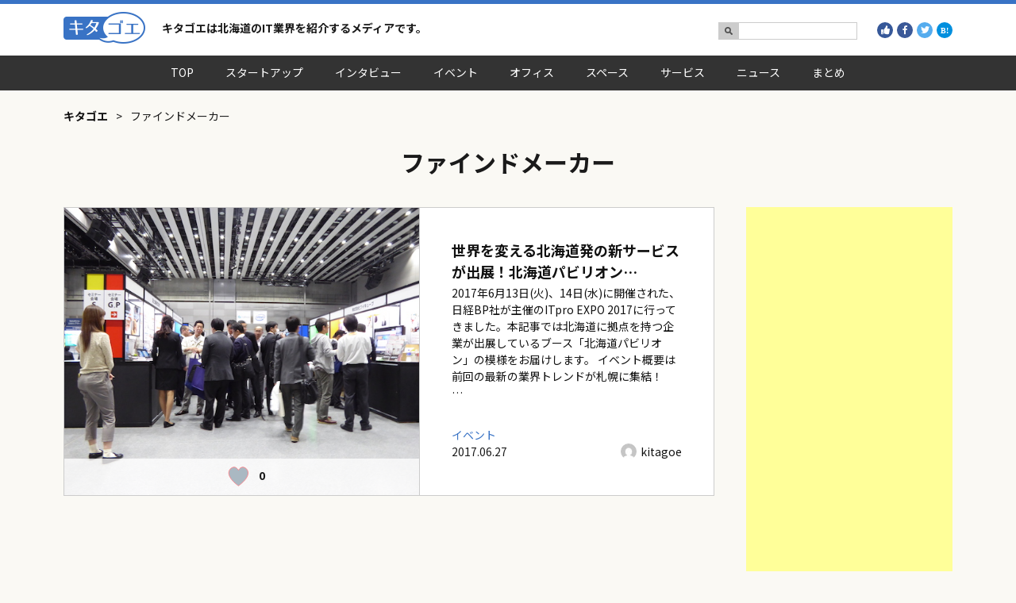

--- FILE ---
content_type: text/html; charset=UTF-8
request_url: https://kitagoe.jp/keyword/%E3%83%95%E3%82%A1%E3%82%A4%E3%83%B3%E3%83%89%E3%83%A1%E3%83%BC%E3%82%AB%E3%83%BC/
body_size: 34052
content:
<!DOCTYPE html>
<html lang="ja" prefix="og: http://ogp.me/ns#">
<head>
<meta charset="UTF-8">
<meta http-equiv="X-UA-Compatible" content="IE=edge">
<meta name="format-detection" content="telephone=no,address=no,email=no">
<meta name="viewport" content="width=device-width, initial-scale=1">
<link rel="icon" href="https://kitagoe.jp/favicon.ico">
<link rel="apple-touch-icon" href="https://kitagoe.jp/apple-touch-icon-180x180.png">
<meta name="format-detection" content="telephone=no">
<meta name="copyright" content="Copyright © 2026 キタゴエ by bitstar Inc. All Rights Reserved.">
<!-- OGP -->
<link rel="canonical" href="https://kitagoe.jp/keyword/%e3%83%95%e3%82%a1%e3%82%a4%e3%83%b3%e3%83%89%e3%83%a1%e3%83%bc%e3%82%ab%e3%83%bc/">
<meta name="keywords" content="キタゴエ,北海道,札幌,IT,メディア">
<meta name="description" content="北海道・札幌IT業界情報紹介メディア、キタゴエ。オフィス、イベント、サービス、スペース、ニュースなどを紹介します。">
<meta property="og:type" content="article">
<meta property="og:description" content="北海道・札幌IT業界情報紹介メディア、キタゴエ。オフィス、イベント、サービス、スペース、ニュースなどを紹介します。">
<meta property="og:url" content="https://kitagoe.jp/keyword/%e3%83%95%e3%82%a1%e3%82%a4%e3%83%b3%e3%83%89%e3%83%a1%e3%83%bc%e3%82%ab%e3%83%bc/">
<meta property="og:image" content="//kitagoe.jp/wp-content/uploads/2015/05/ogp.png">
<meta property="og:title" content="ファインドメーカー | キタゴエ">
<meta name="twitter:url" content="https://kitagoe.jp/keyword/%e3%83%95%e3%82%a1%e3%82%a4%e3%83%b3%e3%83%89%e3%83%a1%e3%83%bc%e3%82%ab%e3%83%bc/">
<meta name="twitter:description" content="北海道・札幌IT業界情報紹介メディア、キタゴエ。オフィス、イベント、サービス、スペース、ニュースなどを紹介します。">
<meta name="twitter:image" content="//kitagoe.jp/wp-content/uploads/2015/05/ogp.png">
<meta name="twitter:title" content="ファインドメーカー | キタゴエ">
<meta name="twitter:card" content="summary">
<meta name="twitter:site" content="@kitagoe">
<meta name="twitter:creator" content="@kitagoe">
<meta property="fb:admins" content="100000924300146">
<meta property="fb:app_id" content="988335891199491">
<meta property="og:site_name" content="キタゴエ | 北海道のIT・スタートアップ界隈紹介メディア">
<meta property="og:locale" content="ja">
<!-- OGP -->
<link rel="stylesheet" href="https://kitagoe.jp/wp-content/themes/kitagoe/css/icon.css">
<link rel="stylesheet" href="https://kitagoe.jp/wp-content/themes/kitagoe/css/basic.css">
<link rel="stylesheet" href="https://kitagoe.jp/wp-content/themes/kitagoe/css/format.css">
<link rel="stylesheet" href="https://kitagoe.jp/wp-content/themes/kitagoe/css/parts.css">
<link rel="stylesheet" href="https://kitagoe.jp/wp-content/themes/kitagoe/css/style.css">
<link rel="stylesheet" href="https://use.fontawesome.com/releases/v5.5.0/css/all.css" integrity="sha384-B4dIYHKNBt8Bc12p+WXckhzcICo0wtJAoU8YZTY5qE0Id1GSseTk6S+L3BlXeVIU" crossorigin="anonymous">
<link rel="preconnect" href="https://fonts.googleapis.com">
<link rel="preconnect" href="https://fonts.gstatic.com" crossorigin>
<link href="https://fonts.googleapis.com/css2?family=Noto+Sans+JP:wght@400;500;700&display=swap" rel="stylesheet">
<title>ファインドメーカー | キタゴエ</title>
<!--[if lt IE 9]>
<script src="/html5shiv.js"></script>
<![endif]-->
<link rel='dns-prefetch' href='//s.w.org' />
<link rel="alternate" type="application/rss+xml" title="キタゴエ &raquo; ファインドメーカー タグのフィード" href="https://kitagoe.jp/keyword/%e3%83%95%e3%82%a1%e3%82%a4%e3%83%b3%e3%83%89%e3%83%a1%e3%83%bc%e3%82%ab%e3%83%bc/feed/" />
		<script type="text/javascript">
			window._wpemojiSettings = {"baseUrl":"https:\/\/s.w.org\/images\/core\/emoji\/11\/72x72\/","ext":".png","svgUrl":"https:\/\/s.w.org\/images\/core\/emoji\/11\/svg\/","svgExt":".svg","source":{"concatemoji":"https:\/\/kitagoe.jp\/wp-includes\/js\/wp-emoji-release.min.js?ver=5.0.22"}};
			!function(e,a,t){var n,r,o,i=a.createElement("canvas"),p=i.getContext&&i.getContext("2d");function s(e,t){var a=String.fromCharCode;p.clearRect(0,0,i.width,i.height),p.fillText(a.apply(this,e),0,0);e=i.toDataURL();return p.clearRect(0,0,i.width,i.height),p.fillText(a.apply(this,t),0,0),e===i.toDataURL()}function c(e){var t=a.createElement("script");t.src=e,t.defer=t.type="text/javascript",a.getElementsByTagName("head")[0].appendChild(t)}for(o=Array("flag","emoji"),t.supports={everything:!0,everythingExceptFlag:!0},r=0;r<o.length;r++)t.supports[o[r]]=function(e){if(!p||!p.fillText)return!1;switch(p.textBaseline="top",p.font="600 32px Arial",e){case"flag":return s([55356,56826,55356,56819],[55356,56826,8203,55356,56819])?!1:!s([55356,57332,56128,56423,56128,56418,56128,56421,56128,56430,56128,56423,56128,56447],[55356,57332,8203,56128,56423,8203,56128,56418,8203,56128,56421,8203,56128,56430,8203,56128,56423,8203,56128,56447]);case"emoji":return!s([55358,56760,9792,65039],[55358,56760,8203,9792,65039])}return!1}(o[r]),t.supports.everything=t.supports.everything&&t.supports[o[r]],"flag"!==o[r]&&(t.supports.everythingExceptFlag=t.supports.everythingExceptFlag&&t.supports[o[r]]);t.supports.everythingExceptFlag=t.supports.everythingExceptFlag&&!t.supports.flag,t.DOMReady=!1,t.readyCallback=function(){t.DOMReady=!0},t.supports.everything||(n=function(){t.readyCallback()},a.addEventListener?(a.addEventListener("DOMContentLoaded",n,!1),e.addEventListener("load",n,!1)):(e.attachEvent("onload",n),a.attachEvent("onreadystatechange",function(){"complete"===a.readyState&&t.readyCallback()})),(n=t.source||{}).concatemoji?c(n.concatemoji):n.wpemoji&&n.twemoji&&(c(n.twemoji),c(n.wpemoji)))}(window,document,window._wpemojiSettings);
		</script>
		<style type="text/css">
img.wp-smiley,
img.emoji {
	display: inline !important;
	border: none !important;
	box-shadow: none !important;
	height: 1em !important;
	width: 1em !important;
	margin: 0 .07em !important;
	vertical-align: -0.1em !important;
	background: none !important;
	padding: 0 !important;
}
</style>
<link rel='stylesheet' id='block-guten-bubble-css'  href='https://kitagoe.jp/wp-content/plugins/guten-bubble/css/gutenbubble.min.css?ver=5.0.22' type='text/css' media='all' />
<link rel='stylesheet' id='wp-block-library-css'  href='https://kitagoe.jp/wp-includes/css/dist/block-library/style.min.css?ver=5.0.22' type='text/css' media='all' />
<link rel='stylesheet' id='contact-form-7-css'  href='https://kitagoe.jp/wp-content/plugins/contact-form-7/includes/css/styles.css?ver=5.1.3' type='text/css' media='all' />
<link rel='stylesheet' id='wp-ulike-css'  href='https://kitagoe.jp/wp-content/plugins/wp-ulike/assets/css/wp-ulike.min.css?ver=3.6.2' type='text/css' media='all' />
<script type='text/javascript' src='https://kitagoe.jp/wp-includes/js/jquery/jquery.js?ver=1.12.4'></script>
<script type='text/javascript' src='https://kitagoe.jp/wp-includes/js/jquery/jquery-migrate.min.js?ver=1.4.1'></script>
<script type='text/javascript' src='https://kitagoe.jp/wp-content/plugins/google-analyticator/external-tracking.min.js?ver=6.5.4'></script>
<link rel='https://api.w.org/' href='https://kitagoe.jp/wp-json/' />
<link rel="EditURI" type="application/rsd+xml" title="RSD" href="https://kitagoe.jp/xmlrpc.php?rsd" />
<link rel="wlwmanifest" type="application/wlwmanifest+xml" href="https://kitagoe.jp/wp-includes/wlwmanifest.xml" /> 
<meta name="generator" content="WordPress 5.0.22" />
<style>.simplemap img{max-width:none !important;padding:0 !important;margin:0 !important;}.staticmap,.staticmap img{max-width:100% !important;height:auto !important;}.simplemap .simplemap-content{display:none;}</style>
<script>var google_map_api_key = "AIzaSyDn67NbaGn09JgMNUR1BaldIukyU8itrWM";</script><link rel="icon" href="https://kitagoe.jp/wp-content/uploads/2025/04/cropped-noname-1-1-32x32.png" sizes="32x32" />
<link rel="icon" href="https://kitagoe.jp/wp-content/uploads/2025/04/cropped-noname-1-1-192x192.png" sizes="192x192" />
<link rel="apple-touch-icon-precomposed" href="https://kitagoe.jp/wp-content/uploads/2025/04/cropped-noname-1-1-180x180.png" />
<meta name="msapplication-TileImage" content="https://kitagoe.jp/wp-content/uploads/2025/04/cropped-noname-1-1-270x270.png" />
<!-- Google Analytics Tracking by Google Analyticator 6.5.4: http://www.videousermanuals.com/google-analyticator/ -->
<script type="text/javascript">
    var analyticsFileTypes = [''];
    var analyticsSnippet = 'disabled';
    var analyticsEventTracking = 'enabled';
</script>
<script type="text/javascript">
	(function(i,s,o,g,r,a,m){i['GoogleAnalyticsObject']=r;i[r]=i[r]||function(){
	(i[r].q=i[r].q||[]).push(arguments)},i[r].l=1*new Date();a=s.createElement(o),
	m=s.getElementsByTagName(o)[0];a.async=1;a.src=g;m.parentNode.insertBefore(a,m)
	})(window,document,'script','//www.google-analytics.com/analytics.js','ga');
	ga('create', 'UA-54768854-5', 'auto');
 
	ga('send', 'pageview');
</script>
</head>
<body id="top" class="">
<!-- header -->
<header>
	<div class="header">
		<div class="boxWrap">
			<div class="logo">
				<span><a href="https://kitagoe.jp"><img src="https://kitagoe.jp/wp-content/themes/kitagoe/images/Logo.png" alt="キタゴエ" width="104" height="40"></a></span>
				<h1>キタゴエは北海道のIT業界を紹介するメディアです。</h1>
			</div>
			<div class="search">
				<div class="searchform-wrapper"><form role="search" method="get" id="searchform" class="searchform" action="https://kitagoe.jp/" >
	<fieldset>
	<input type="text" name="s" id="s" value="">
	<input type="submit" id="searchsubmit" value="検索" />
	</form>
	</div>				
				<ul class="shareList">
					<li class="shareList_item">
						<a class="shareList_link icon-good"  href="//www.facebook.com/share.php?u=https://kitagoe.jp/keyword/%e3%83%95%e3%82%a1%e3%82%a4%e3%83%b3%e3%83%89%e3%83%a1%e3%83%bc%e3%82%ab%e3%83%bc/&amp;t=ファインドメーカー" target="_blank" title="いいね！"><i class="fas fa-thumbs-up"></i></a>
					</li>
					<li class="shareList_item">
						<a class="shareList_link icon-facebook" href="https://www.facebook.com/sharer.php?src=bm&u=https://kitagoe.jp/keyword/%e3%83%95%e3%82%a1%e3%82%a4%e3%83%b3%e3%83%89%e3%83%a1%e3%83%bc%e3%82%ab%e3%83%bc/&t=ファインドメーカー" onclick="javascript:window.open(this.href, '_blank', 'menubar=no,toolbar=no,resizable=yes,scrollbars=yes,height=800,width=600');return false;" title="Facebook"><i class="fab fa-facebook-f"></i></a>
					</li>
					<li class="shareList_item">
						<a class="shareList_link icon-twitter" href="//twitter.com/share?text=ファインドメーカー&url=https://kitagoe.jp/keyword/%e3%83%95%e3%82%a1%e3%82%a4%e3%83%b3%e3%83%89%e3%83%a1%e3%83%bc%e3%82%ab%e3%83%bc/&via=kitagoe"  onclick="javascript:window.open(this.href, '_blank', 'menubar=no,toolbar=no,resizable=yes,scrollbars=yes,height=400,width=600');return false;" title="Twitter"><i class="fab fa-twitter"></i></a>
					</li>
					<li class="shareList_item">
						<a class="shareList_link fa-hatena" href="//b.hatena.ne.jp/add?mode=confirm&url=https://kitagoe.jp/keyword/%e3%83%95%e3%82%a1%e3%82%a4%e3%83%b3%e3%83%89%e3%83%a1%e3%83%bc%e3%82%ab%e3%83%bc/&title=https://kitagoe.jp/keyword/%e3%83%95%e3%82%a1%e3%82%a4%e3%83%b3%e3%83%89%e3%83%a1%e3%83%bc%e3%82%ab%e3%83%bc/" onclick="javascript:window.open(this.href, '_blank', 'menubar=no,toolbar=no,resizable=yes,scrollbars=yes,height=600,width=1000');return false;" title="はてなブックマーク"></a>
					</li>
				</ul>			</div>
		</div>
	</div>
	<div class="gnav">
		<nav>
			<button class="sp_gnav"><i class="fas fa-bars"></i></button>
			<ul><li id="menu-item-28797" class="menu-item menu-item-type-custom menu-item-object-custom menu-item-28797"><a href="/">TOP</a></li>
<li id="menu-item-53252" class="menu-item menu-item-type-taxonomy menu-item-object-category menu-item-53252"><a href="https://kitagoe.jp/category/startup/">スタートアップ</a></li>
<li id="menu-item-28824" class="menu-item menu-item-type-taxonomy menu-item-object-category menu-item-28824"><a href="https://kitagoe.jp/category/interview/">インタビュー</a></li>
<li id="menu-item-28798" class="menu-item menu-item-type-taxonomy menu-item-object-category menu-item-28798"><a href="https://kitagoe.jp/category/eventnews/">イベント</a></li>
<li id="menu-item-28822" class="menu-item menu-item-type-taxonomy menu-item-object-category menu-item-28822"><a href="https://kitagoe.jp/category/office/">オフィス</a></li>
<li id="menu-item-28823" class="menu-item menu-item-type-taxonomy menu-item-object-category menu-item-28823"><a href="https://kitagoe.jp/category/location/">スペース</a></li>
<li id="menu-item-28825" class="menu-item menu-item-type-taxonomy menu-item-object-category menu-item-28825"><a href="https://kitagoe.jp/category/service/">サービス</a></li>
<li id="menu-item-28799" class="menu-item menu-item-type-taxonomy menu-item-object-category menu-item-28799"><a href="https://kitagoe.jp/category/news/">ニュース</a></li>
<li id="menu-item-28804" class="menu-item menu-item-type-taxonomy menu-item-object-category menu-item-28804"><a href="https://kitagoe.jp/category/matome/">まとめ</a></li>
</ul>		</nav>
	</div>
	<!-- breadcrumb -->
	<div class="breadcrumb boxWrap clearfix">
		<ul class="breadcrumbs" itemscope itemtype="https://schema.org/BreadcrumbList"><li itemprop="itemListElement" itemprop="itemListElement" itemscope itemtype="https://schema.org/ListItem"><a itemprop="item" href="https://kitagoe.jp"><span itemprop="name">キタゴエ</span></a></li><li>&gt;</li><li itemprop="itemListElement" itemprop="itemListElement" itemscope itemtype="https://schema.org/ListItem"><span itemprop="name">ファインドメーカー</span></li></ul>	</div>
	<!-- /breadcrumb -->
</header>
<!-- /header -->
<div id="contents">
	<article class="main category">
						<section id="interview">
			<h2>ファインドメーカー</h2>
			<p></p>
			<div class="new_cate">
				<div class="border post_adv">
					<div class="img_left">
						<a href="https://kitagoe.jp/eventnews/itproexpo-hokkaido/"><span class="thumb"><img width="620" height="465" src="https://kitagoe.jp/wp-content/uploads/2017/06/itproexpo.jpg" class="attachment-large size-large wp-post-image" alt="世界を変える北海道発の新サービスが出展！北海道パビリオンに行ってみた！(ITpro EXPO 2017②)" title="世界を変える北海道発の新サービスが出展！北海道パビリオンに行ってみた！(ITpro EXPO 2017②)" srcset="https://kitagoe.jp/wp-content/uploads/2017/06/itproexpo.jpg 620w, https://kitagoe.jp/wp-content/uploads/2017/06/itproexpo-150x113.jpg 150w, https://kitagoe.jp/wp-content/uploads/2017/06/itproexpo-300x225.jpg 300w, https://kitagoe.jp/wp-content/uploads/2017/06/itproexpo-174x131.jpg 174w, https://kitagoe.jp/wp-content/uploads/2017/06/itproexpo-70x53.jpg 70w" sizes="(max-width: 620px) 100vw, 620px" /></span></a>
						<div class="heart">		<div class="wpulike wpulike-robeen " ><div class="wp_ulike_general_class wp_ulike_is_unliked"><label title="like thislikeThis"><input 	type="checkbox"
							data-ulike-id="22610"
							data-ulike-nonce="35e9f1a30a"
							data-ulike-type="likeThis"
							data-ulike-status="3"
							class="wp_ulike_btn wp_ulike_put_image wp_likethis_22610"
							 /><svg class="heart-svg" viewBox="467 392 58 57" xmlns="http://www.w3.org/2000/svg"><g class="Group" fill="none" fill-rule="evenodd" transform="translate(467 392)"><path d="M29.144 20.773c-.063-.13-4.227-8.67-11.44-2.59C7.63 28.795 28.94 43.256 29.143 43.394c.204-.138 21.513-14.6 11.44-25.213-7.214-6.08-11.377 2.46-11.44 2.59z" class="heart" fill="#AAB8C2" /><circle class="main-circ" fill="#E2264D" opacity="0" cx="29.5" cy="29.5" r="1.5" /><g class="grp7" opacity="0" transform="translate(7 6)"><circle class="oval1" fill="#9CD8C3" cx="2" cy="6" r="2" /><circle class="oval2" fill="#8CE8C3" cx="5" cy="2" r="2" /></g><g class="grp6" opacity="0" transform="translate(0 28)"><circle class="oval1" fill="#CC8EF5" cx="2" cy="7" r="2" /><circle class="oval2" fill="#91D2FA" cx="3" cy="2" r="2" /></g><g class="grp3" opacity="0" transform="translate(52 28)"><circle class="oval2" fill="#9CD8C3" cx="2" cy="7" r="2" /><circle class="oval1" fill="#8CE8C3" cx="4" cy="2" r="2" /></g><g class="grp2" opacity="0" transform="translate(44 6)" fill="#CC8EF5"><circle class="oval2" transform="matrix(-1 0 0 1 10 0)" cx="5" cy="6" r="2" /><circle class="oval1" transform="matrix(-1 0 0 1 4 0)" cx="2" cy="2" r="2" /></g><g class="grp5" opacity="0" transform="translate(14 50)" fill="#91D2FA"><circle class="oval1" transform="matrix(-1 0 0 1 12 0)" cx="6" cy="5" r="2" /><circle class="oval2" transform="matrix(-1 0 0 1 4 0)" cx="2" cy="2" r="2" /></g><g class="grp4" opacity="0" transform="translate(35 50)" fill="#F48EA7"><circle class="oval1" transform="matrix(-1 0 0 1 12 0)" cx="6" cy="5" r="2" /><circle class="oval2" transform="matrix(-1 0 0 1 4 0)" cx="2" cy="2" r="2" /></g><g class="grp1" opacity="0" transform="translate(24)" fill="#9FC7FA"><circle class="oval1" cx="2.5" cy="3" r="2" /><circle class="oval2" cx="7.5" cy="2" r="2" /></g></g></svg><span class="count-box">0</span>					</label></div></div>
	</div>
					</div>
					<div class="img_right">
						<a class="post_container" href="https://kitagoe.jp/eventnews/itproexpo-hokkaido/">
														<h3>世界を変える北海道発の新サービスが出展！北海道パビリオン…</h3>
							<p>2017年6月13日(火)、14日(水)に開催された、日経BP社が主催のITpro EXPO 2017に行ってきました。本記事では北海道に拠点を持つ企業が出展しているブース「北海道パビリオン」の模様をお届けします。

イベント概要は前回の最新の業界トレンドが札幌に集結！　…</p>
						</a>
						<div class="post_meta">
							<ul class="post-categories">
	<li><a href="https://kitagoe.jp/category/eventnews/" rel="category tag">イベント</a></li></ul>							<div class="stamp">
								<time>2017.06.27</time>
								<span class="writer"><a href="https://kitagoe.jp/author/bitstar/"><img alt='' src='https://secure.gravatar.com/avatar/ea75d894b5ac433a39588a58cb6805bc?s=20&#038;d=mm&#038;r=g' srcset='https://secure.gravatar.com/avatar/ea75d894b5ac433a39588a58cb6805bc?s=40&#038;d=mm&#038;r=g 2x' class='avatar avatar-20 photo' height='20' width='20' /><em>kitagoe</em></a></span>
							</div>
						</div>
					</div>
				</div>
				<div class="adv"><script async src="//pagead2.googlesyndication.com/pagead/js/adsbygoogle.js"></script>
<!-- サイドバー -->
<ins class="adsbygoogle"
	style="display:block"
	data-ad-client="ca-pub-7820351330173380"
	data-ad-slot="7977647351"
	data-ad-format="auto"
	data-full-width-responsive="true"></ins>
<script>
(adsbygoogle = window.adsbygoogle || []).push({});
</script></div>
			</div>
		</section>
		
		<section class="new_detail article">
			<h2>ファインドメーカーの記事一覧</h2>
			<div class="detail_header post_list">
												</div>
						<div class="pagination"></div>		</section>
	</article>
		<aside class="PR_deta">
				<div class="border post_adv">
			<div class="img_left">
				<a href="https://kitagoe.jp/pr/northgrid-kyujin/"><span class="thumb"><img width="900" height="539" src="https://kitagoe.jp/wp-content/uploads/2020/10/WEB_office_img04.jpg" class="attachment-large size-large wp-post-image" alt="【求人】コロナ禍も「エンジニアファースト」で乗り切る！　（株）ノースグリットに行ってみた" title="【求人】コロナ禍も「エンジニアファースト」で乗り切る！　（株）ノースグリットに行ってみた" srcset="https://kitagoe.jp/wp-content/uploads/2020/10/WEB_office_img04.jpg 900w, https://kitagoe.jp/wp-content/uploads/2020/10/WEB_office_img04-150x90.jpg 150w, https://kitagoe.jp/wp-content/uploads/2020/10/WEB_office_img04-300x180.jpg 300w, https://kitagoe.jp/wp-content/uploads/2020/10/WEB_office_img04-768x460.jpg 768w" sizes="(max-width: 900px) 100vw, 900px" /></span></a>
				<div class="heart">		<div class="wpulike wpulike-robeen " ><div class="wp_ulike_general_class wp_ulike_is_unliked"><label title="like thislikeThis"><input 	type="checkbox"
							data-ulike-id="47730"
							data-ulike-nonce="6dee2e0ba5"
							data-ulike-type="likeThis"
							data-ulike-status="3"
							class="wp_ulike_btn wp_ulike_put_image wp_likethis_47730"
							 /><svg class="heart-svg" viewBox="467 392 58 57" xmlns="http://www.w3.org/2000/svg"><g class="Group" fill="none" fill-rule="evenodd" transform="translate(467 392)"><path d="M29.144 20.773c-.063-.13-4.227-8.67-11.44-2.59C7.63 28.795 28.94 43.256 29.143 43.394c.204-.138 21.513-14.6 11.44-25.213-7.214-6.08-11.377 2.46-11.44 2.59z" class="heart" fill="#AAB8C2" /><circle class="main-circ" fill="#E2264D" opacity="0" cx="29.5" cy="29.5" r="1.5" /><g class="grp7" opacity="0" transform="translate(7 6)"><circle class="oval1" fill="#9CD8C3" cx="2" cy="6" r="2" /><circle class="oval2" fill="#8CE8C3" cx="5" cy="2" r="2" /></g><g class="grp6" opacity="0" transform="translate(0 28)"><circle class="oval1" fill="#CC8EF5" cx="2" cy="7" r="2" /><circle class="oval2" fill="#91D2FA" cx="3" cy="2" r="2" /></g><g class="grp3" opacity="0" transform="translate(52 28)"><circle class="oval2" fill="#9CD8C3" cx="2" cy="7" r="2" /><circle class="oval1" fill="#8CE8C3" cx="4" cy="2" r="2" /></g><g class="grp2" opacity="0" transform="translate(44 6)" fill="#CC8EF5"><circle class="oval2" transform="matrix(-1 0 0 1 10 0)" cx="5" cy="6" r="2" /><circle class="oval1" transform="matrix(-1 0 0 1 4 0)" cx="2" cy="2" r="2" /></g><g class="grp5" opacity="0" transform="translate(14 50)" fill="#91D2FA"><circle class="oval1" transform="matrix(-1 0 0 1 12 0)" cx="6" cy="5" r="2" /><circle class="oval2" transform="matrix(-1 0 0 1 4 0)" cx="2" cy="2" r="2" /></g><g class="grp4" opacity="0" transform="translate(35 50)" fill="#F48EA7"><circle class="oval1" transform="matrix(-1 0 0 1 12 0)" cx="6" cy="5" r="2" /><circle class="oval2" transform="matrix(-1 0 0 1 4 0)" cx="2" cy="2" r="2" /></g><g class="grp1" opacity="0" transform="translate(24)" fill="#9FC7FA"><circle class="oval1" cx="2.5" cy="3" r="2" /><circle class="oval2" cx="7.5" cy="2" r="2" /></g></g></svg><span class="count-box">31+</span>					</label></div></div>
	</div>
			</div>
			<div class="img_right">
				<a class="post_container" href="https://kitagoe.jp/pr/northgrid-kyujin/">
					<span class="PR">PR！</span>
					<h3>【求人】コロナ禍も「エンジニアファースト」で乗り切る！　…</h3>
					<p>Webアプリケーションシステムの設計･開発を行っている株式会社ノースグリッド。コロナ禍により生じた変化に対応しながらも、「エンジニアファースト」を掲げています。
&nbsp;
今回は、「エンジニアファースト」のマインドに迫りつつ、コロナ禍に…</p>
				</a>
				<div class="post_meta">
					<ul class="post-categories">
	<li><a href="https://kitagoe.jp/category/pr/" rel="category tag">PR</a></li>
	<li><a href="https://kitagoe.jp/category/interview/" rel="category tag">インタビュー</a></li></ul>					<div class="stamp">
						<time>2020.10.15</time>
						<span class="writer"><a href="https://kitagoe.jp/author/bitstar/"><img alt='' src='https://secure.gravatar.com/avatar/ea75d894b5ac433a39588a58cb6805bc?s=20&#038;d=mm&#038;r=g' srcset='https://secure.gravatar.com/avatar/ea75d894b5ac433a39588a58cb6805bc?s=40&#038;d=mm&#038;r=g 2x' class='avatar avatar-20 photo' height='20' width='20' /><em>kitagoe</em></a></span>
					</div>
				</div>
			</div>
		</div>
		<div class="adv"><script async src="//pagead2.googlesyndication.com/pagead/js/adsbygoogle.js"></script>
<!-- サイドバー -->
<ins class="adsbygoogle"
	style="display:block"
	data-ad-client="ca-pub-7820351330173380"
	data-ad-slot="7977647351"
	data-ad-format="auto"
	data-full-width-responsive="true"></ins>
<script>
(adsbygoogle = window.adsbygoogle || []).push({});
</script></div>
			</aside></div>

<article class="recommend">
	<section class="IT_summarize">
		<div class="boxWrap">
			<h2>北海道ITまとめ</h2>
			<ul>
														<li>
						<span>IT企業まとめ</span>
						<ul><li id="menu-item-47272" class="menu-item menu-item-type-post_type menu-item-object-post menu-item-47272"><a href="https://kitagoe.jp/matome/covid19-makeruna/">新型コロナウイルスに負けるな！頑張ろう北海道！</a></li>
<li id="menu-item-47094" class="menu-item menu-item-type-post_type menu-item-object-post menu-item-47094"><a href="https://kitagoe.jp/matome/covid19-taisaku/">北海道IT関連企業の新型コロナウイルス対策まとめ</a></li>
<li id="menu-item-47095" class="menu-item menu-item-type-post_type menu-item-object-post menu-item-47095"><a href="https://kitagoe.jp/matome/covid19/">新型コロナウイルスに関する北海道のイベント中止情報まとめ</a></li>
<li id="menu-item-47273" class="menu-item menu-item-type-post_type menu-item-object-post menu-item-47273"><a href="https://kitagoe.jp/matome/matome-startup-it-hokkaido/">スタートアップ×IT×北海道の記事まとめ</a></li>
<li id="menu-item-47093" class="menu-item menu-item-type-post_type menu-item-object-post menu-item-47093"><a href="https://kitagoe.jp/matome/remortwork/">北海道でリモートワークを導入企業まとめ</a></li>
<li id="menu-item-28989" class="menu-item menu-item-type-post_type menu-item-object-post menu-item-28989"><a href="https://kitagoe.jp/matome/ai-company/">北海道のAI開発・サービス企業</a></li>
<li id="menu-item-28990" class="menu-item menu-item-type-post_type menu-item-object-post menu-item-28990"><a href="https://kitagoe.jp/matome/blog-matome/">ブログを活用している北海道のIT企業</a></li>
<li id="menu-item-28991" class="menu-item menu-item-type-post_type menu-item-object-post menu-item-28991"><a href="https://kitagoe.jp/matome/hokkaido-ballistic-eastern-earthquake/">北海道胆振東部地震 役立つサイト・サービス</a></li>
</ul>					</li>
																		<li>
						<span>スペースまとめ</span>
						<ul><li id="menu-item-28958" class="menu-item menu-item-type-post_type menu-item-object-post menu-item-28958"><a href="https://kitagoe.jp/matome/sapporo-coworkingspace-map/">札幌のコワーキングスペース</a></li>
<li id="menu-item-28987" class="menu-item menu-item-type-post_type menu-item-object-post menu-item-28987"><a href="https://kitagoe.jp/matome/sapporo-event-kaigisitsu/">札幌の会議室・イベント・レンタルスペース</a></li>
<li id="menu-item-28988" class="menu-item menu-item-type-post_type menu-item-object-post menu-item-28988"><a href="https://kitagoe.jp/matome/wi-fi-cafesapporo/">札幌のWi-Fi・電源カフェ</a></li>
<li id="menu-item-33060" class="menu-item menu-item-type-post_type menu-item-object-post menu-item-33060"><a href="https://kitagoe.jp/matome/job-training/">札幌のプログラミングの職業訓練校</a></li>
</ul>					</li>
																</ul>
		</div>
	</section>
<section class="jobboard">
	<div class="boxWrap">
		<h2>ジョブボード</h2>
		<div class="job_wrap">
			<ul class="headding">
				<li class="offece">社名</li>
				<li class="work">募集職種</li>
				<li class="subject">内容</li>
				<li class="salary">給与・待遇</li>
				<li class="details">詳細</li>
				<li class="period">掲載終了日</li>
			</ul>
					</div>
	</div>
	<p class="boxWrap">ジョブボードに掲載したい企業募集中！詳しくは<a href="/contact/">こちら</a>より</p>
</section>
<section class="link">
	<div class="boxWrap clearfix">
		<div class="fb-page" data-href="https://www.facebook.com/kitagoe/" data-tabs="timeline" data-width="500" data-height="420" data-small-header="false" data-adapt-container-width="true" data-hide-cover="false" data-show-facepile="false"><blockquote cite="https://www.facebook.com/kitagoe/" class="fb-xfbml-parse-ignore"><a href="https://www.facebook.com/kitagoe/">KidsVenture</a></blockquote></div>
		<div class="twi"><a class="twitter-timeline" data-width="100%" data-height="420" href="https://twitter.com/kitagoe?ref_src=twsrc%5Etfw">Tweets by kitagoe</a> <script async src="https://platform.twitter.com/widgets.js" charset="utf-8"></script></div>
	</div>
</section></article>

	<!-- footer -->
	<span id="pagetop"><a href="#top"><img src="https://kitagoe.jp/wp-content/themes/kitagoe/images/pagetop.png" alt="pagetop" width="40" height="40"></a></span>
	<footer>
		<div class="boxWrap">
			<div class="fnav">
				<div class="logo">
					<div class="foot_logo_box">
						<a href="/"><img src="https://kitagoe.jp/wp-content/themes/kitagoe/images/Logo.png" alt="キタゴエ" width="104" height="40"></a>
						
				<ul class="shareList">
					<li class="shareList_item">
						<a class="shareList_link icon-good"  href="//www.facebook.com/share.php?u=https://kitagoe.jp/keyword/%e3%83%95%e3%82%a1%e3%82%a4%e3%83%b3%e3%83%89%e3%83%a1%e3%83%bc%e3%82%ab%e3%83%bc/&amp;t=ファインドメーカー" target="_blank" title="いいね！"><i class="fas fa-thumbs-up"></i></a>
					</li>
					<li class="shareList_item">
						<a class="shareList_link icon-facebook" href="https://www.facebook.com/sharer.php?src=bm&u=https://kitagoe.jp/keyword/%e3%83%95%e3%82%a1%e3%82%a4%e3%83%b3%e3%83%89%e3%83%a1%e3%83%bc%e3%82%ab%e3%83%bc/&t=ファインドメーカー" onclick="javascript:window.open(this.href, '_blank', 'menubar=no,toolbar=no,resizable=yes,scrollbars=yes,height=800,width=600');return false;" title="Facebook"><i class="fab fa-facebook-f"></i></a>
					</li>
					<li class="shareList_item">
						<a class="shareList_link icon-twitter" href="//twitter.com/share?text=ファインドメーカー&url=https://kitagoe.jp/keyword/%e3%83%95%e3%82%a1%e3%82%a4%e3%83%b3%e3%83%89%e3%83%a1%e3%83%bc%e3%82%ab%e3%83%bc/&via=kitagoe"  onclick="javascript:window.open(this.href, '_blank', 'menubar=no,toolbar=no,resizable=yes,scrollbars=yes,height=400,width=600');return false;" title="Twitter"><i class="fab fa-twitter"></i></a>
					</li>
					<li class="shareList_item">
						<a class="shareList_link fa-hatena" href="//b.hatena.ne.jp/add?mode=confirm&url=https://kitagoe.jp/keyword/%e3%83%95%e3%82%a1%e3%82%a4%e3%83%b3%e3%83%89%e3%83%a1%e3%83%bc%e3%82%ab%e3%83%bc/&title=https://kitagoe.jp/keyword/%e3%83%95%e3%82%a1%e3%82%a4%e3%83%b3%e3%83%89%e3%83%a1%e3%83%bc%e3%82%ab%e3%83%bc/" onclick="javascript:window.open(this.href, '_blank', 'menubar=no,toolbar=no,resizable=yes,scrollbars=yes,height=600,width=1000');return false;" title="はてなブックマーク"></a>
					</li>
				</ul>					</div>
					<p class="foot_read">北海道ITの面白さを探しにいこう。<br>キタゴエは北海道のIT業界を紹介するメディアです。</p>
				</div>
				<div class="foot_nav">
					<ul id="menu-flink" class="menu"><li id="menu-item-28806" class="menu-item menu-item-type-post_type menu-item-object-page menu-item-28806"><a href="https://kitagoe.jp/about/">キタゴエについて</a></li>
<li id="menu-item-28808" class="menu-item menu-item-type-post_type menu-item-object-page menu-item-28808"><a href="https://kitagoe.jp/place-your-ad/">キタゴエに広告を出稿しませんか？</a></li>
<li id="menu-item-28809" class="menu-item menu-item-type-post_type menu-item-object-page menu-item-28809"><a href="https://kitagoe.jp/contact/">お問い合わせフォーム</a></li>
<li id="menu-item-33197" class="menu-item menu-item-type-custom menu-item-object-custom menu-item-33197"><a href="https://bitstar.jp/">運営会社について</a></li>
</ul>				</div>
			</div>
			<div class="signeture">
				<small>Copyright © 2026 キタゴエ by <a href="https://bitstar.jp/">bitstar</a> Inc. All Rights Reserved.</small>
				<p class="foot_caution">当サイトコンテンツの許可なき転用・転載は固く禁じます。</p>
			</div>
		</div>
	</footer>
	<script type='text/javascript'>
/* <![CDATA[ */
var wpcf7 = {"apiSettings":{"root":"https:\/\/kitagoe.jp\/wp-json\/contact-form-7\/v1","namespace":"contact-form-7\/v1"}};
/* ]]> */
</script>
<script type='text/javascript' src='https://kitagoe.jp/wp-content/plugins/contact-form-7/includes/js/scripts.js?ver=5.1.3'></script>
<script type='text/javascript'>
/* <![CDATA[ */
var wp_ulike_params = {"ajax_url":"https:\/\/kitagoe.jp\/wp-admin\/admin-ajax.php","notifications":"0"};
/* ]]> */
</script>
<script type='text/javascript' src='https://kitagoe.jp/wp-content/plugins/wp-ulike/assets/js/wp-ulike.min.js?ver=3.6.2'></script>
<script type='text/javascript' src='https://kitagoe.jp/wp-includes/js/wp-embed.min.js?ver=5.0.22'></script>
	<!-- fb code -->
<div id="fb-root"></div>
<script>(function(d, s, id) {
  var js, fjs = d.getElementsByTagName(s)[0];
  if (d.getElementById(id)) return;
  js = d.createElement(s); js.id = id;
  js.src = 'https://connect.facebook.net/ja_JP/sdk.js#xfbml=1&version=v3.2';
  fjs.parentNode.insertBefore(js, fjs);
}(document, 'script', 'facebook-jssdk'));</script>
<!-- /fb code -->
<!-- Global site tag (gtag.js) - Google Analytics -->
<script async src="https://www.googletagmanager.com/gtag/js?id=UA-54768854-5"></script>
<script>
  window.dataLayer = window.dataLayer || [];
  function gtag(){dataLayer.push(arguments);}
  gtag('js', new Date());

  gtag('config', 'UA-54768854-5');
  </script>	<script src="https://ajax.googleapis.com/ajax/libs/jquery/2.2.4/jquery.min.js"></script>
	<script type="text/javascript" src="https://kitagoe.jp/wp-content/themes/kitagoe/js/functions.js"></script>
	<script type="text/javascript" src="https://kitagoe.jp/wp-content/themes/kitagoe/js/share.js"></script>
</body>
</html>

--- FILE ---
content_type: text/html; charset=utf-8
request_url: https://www.google.com/recaptcha/api2/aframe
body_size: 266
content:
<!DOCTYPE HTML><html><head><meta http-equiv="content-type" content="text/html; charset=UTF-8"></head><body><script nonce="O4n1h1aD_BQh0wu9xoFKnw">/** Anti-fraud and anti-abuse applications only. See google.com/recaptcha */ try{var clients={'sodar':'https://pagead2.googlesyndication.com/pagead/sodar?'};window.addEventListener("message",function(a){try{if(a.source===window.parent){var b=JSON.parse(a.data);var c=clients[b['id']];if(c){var d=document.createElement('img');d.src=c+b['params']+'&rc='+(localStorage.getItem("rc::a")?sessionStorage.getItem("rc::b"):"");window.document.body.appendChild(d);sessionStorage.setItem("rc::e",parseInt(sessionStorage.getItem("rc::e")||0)+1);localStorage.setItem("rc::h",'1769913166553');}}}catch(b){}});window.parent.postMessage("_grecaptcha_ready", "*");}catch(b){}</script></body></html>

--- FILE ---
content_type: text/css
request_url: https://kitagoe.jp/wp-content/themes/kitagoe/css/icon.css
body_size: 748
content:
.detail .shareList i {
    content: "\f099";
    float:left;
    position: absolute;
    top: 50%;
    left: 25px;
    transform: translate(0, -50%);
}
.detail .icon-twitter:after,
.writer_deta .icon-twitter:after {
    content: "twitter";
    text-align: center;
}
.detail .icon-facebook:after,
.writer_deta .icon-facebook:after {
    content: "Facebook";
    text-align: center;
}
.detail .icon-good:after,
.writer_deta .icon-good:after {
    content: "いいね！";
    text-align: center;
}
.fa-hatena:before {
    content: "B!";
    width: 10px;
    font-family: Verdana;
    font-weight: bold;
    font-size: 120%;
}
.detail .fa-hatena:after,
.writer_deta .fa-hatena:after {
    content: "はてなブックマーク";
    font-size: 100%;
}

--- FILE ---
content_type: text/css
request_url: https://kitagoe.jp/wp-content/themes/kitagoe/css/basic.css
body_size: 2666
content:
@charset "UTF-8";
/*======================================================================
  Reset CSS for HTML5
======================================================================*/
html, body, div, span, object, iframe,
h1, h2, h3, h4, h5, h6, p, blockquote, pre,
abbr, address, cite, code,
del, dfn, em, img, ins, kbd, q, samp,
small, strong, sub, sup, var,
b, i,
dl, dt, dd, ol, ul, li,
fieldset, form, label, legend,
table, caption, tbody, tfoot, thead, tr, th, td,
article, aside, canvas, details, figcaption, figure,
footer, header, main, menu, nav, section, summary,
time, mark, audio, video {
	margin:0;
	padding:0;
	border:0;
	outline:0;
	font-size:100%;
	vertical-align:baseline;
	background:transparent;
}
ul {
	list-style:none;
}
blockquote, q {
	quotes:none;
}
blockquote:before, blockquote:after,
q:before, q:after {
	content:'';
	content:none;
}
a {
	margin:0;
	padding:0;
	font-size:100%;
	vertical-align:baseline;
	background:transparent;
}
img {
	line-height: 1;
}
/*change colours to suit your needs*/
ins {
	background-color:#ff9;
	color:#000;
	text-decoration:none;
}
mark {
	background-color:#ff9;
	color:#000;
	font-style:italic;
	font-weight:bold;
}
del {
	text-decoration: line-through;
}
abbr[title], dfn[title] {
	border-bottom:1px dotted;
	cursor:help;
}
table {
	border-collapse:collapse;
	border-spacing:0;
}
td, th {
	display: table-cell;
	padding: 40px 0;
	vertical-align: middle;
	text-align: left;
}
hr {
	display:block;
	height:1px;
	border:0;
	border-top:1px solid #cccccc;
	margin:1em 0;
	padding:0;
}
input, select {
	vertical-align:middle;
}
/*======================================================================
  BASIC
======================================================================*/
html,body {
	position: relative;
	box-sizing: border-box;
}
body {
	min-width: 1120px;
	background-color: #FAF9F4;
	line-height: 1.5;
	font-family: 'Noto Sans JP' , "游ゴシック" , "Yu Gothic" , "游ゴシック体" , "YuGothic" , "ヒラギノ角ゴ Pro W3" , "Hiragino Kaku Gothic Pro" , "Meiryo UI" , "メイリオ" , Meiryo , "ＭＳ Ｐゴシック" , "MS PGothic" , sans-serif;
	font-size: 14px;
	color: #1a1a1a;
	-webkit-font-smoothing: antialiased;
}

h2, h2 span {
	margin-bottom: 24px;
	font-weight: bold;
	font-size: 30px;
	text-align: center;
}

p { line-height: 1.5;}

a { text-decoration: none; color: #111111;}

/* mouseover - opacity */
a:hover {
	-ms-filter: "progid:DXImageTransform.Microsoft.Alpha(Opacity=80)";
	filter: alpha(opacity=80);
	opacity: 0.8;
}
:before,:after{box-sizing:inherit;}
@media only screen and (min-width: 1px) and (max-width:480px) {
	body {
		width: 100%;
		min-width: 320px;
	}
}

--- FILE ---
content_type: text/css
request_url: https://kitagoe.jp/wp-content/themes/kitagoe/css/format.css
body_size: 20950
content:
@charset "UTF-8";
/*========================================

style format

========================================*/
/*========================================
block class
========================================*/
#contents {
	width: 1120px;
	margin: 0 auto;
}
.main {
	width: 1120px;
	margin: 0 auto;
}
.fl {
	float: left;
}
.fr {
	float: right;
}
.boxWrap {
	width: 1120px;
	margin: 0 auto;
}
.clearfix {
	display: block;
	content: "";
	clear: both;
}
.border {
	border: 1px solid #ccc;
	box-sizing: border-box;
}
.pickup {
	display: inline-block;
	margin-bottom: 16px;
	padding: 5px;
	width: 80px;
	color: #fff;
	text-align: center;
	font-weight: bold;
	background: #FF8187;
	border-radius: 20px;
}
.PR {
	display: inline-block;
	margin-bottom: 16px;
	padding: 5px;
	width: 80px;
	color: #fff;
	text-align: center;
	font-weight: bold;
	background: #4FB3C5;
	border-radius: 20px;
}
section {
	overflow: hidden;
	padding: 80px 0;
}
.recommend {
	margin-bottom: 80px;
}
.PR_deta {
	display: flex;
	height: 364px;
	align-content: space-between;
	margin-bottom: 80px;
}
@media only screen and (min-width: 1px) and (max-width:480px){
	#contents {
		padding-right: 10px;
		padding-left: 10px;
	}
	#contents ,.main {
		width: 100%;
		box-sizing: border-box;
	}
	.boxWrap {
		width: 100%;
		padding: 0 10px;
		box-sizing: border-box;
	}
	.loop-pagination {
		flex-direction: inherit !important;
	}
	section {
		box-sizing: border-box;
		width: 100%;
		padding: 40px 0;
		margin-top: 0 !important;
	}
	.PR_deta {
		display: block;
		height: auto;
	}
	
}


/*========================================
parts
========================================*/
/* ancor
---------------*/
.post_container:hover h2,
.post_container:hover h3,
.detail_con border a:hover h3,
.post-categories a:hover,
.writer a:hover,
.post_tags a:hover,
.deta_content a:hover,
.writer_profile a:hover {
	text-decoration: underline;
}

/* pagenation
---------------*/
.pagination {
	position: relative;
	width: 100%;
}
.page-numbers {
	display: flex;
	justify-content: center;
	margin: 20px auto 0;
	text-align: center;
}
.page-numbers li {
	margin: 0 8px;
}
.page-numbers a,
.page-numbers span {
	display: block;
	line-height: 28px;
	width: 28px;
	height: 28px;
	background: #ccc;
}
.pagination .dots {
	background: transparent;
}
.pagination .current ,
.page-numbers li:hover a{
	opacity: 1;
	color: #fff;
	text-decoration: none;
	background: #3973C5;
}
.pagination .prev,
.pagination .next {
	position: absolute;
	top: 0;
}
.pagination .prev {
	left: 0
}
.pagination .next {
	right: 0;
}
@media only screen and (min-width: 1px) and (max-width:480px) {
	.pagination {
		width: 100%;
	}
	.page-numbers li {
		height: 60px;
	}
	.pagination a,
	.pagination span {
		display: none;
	}
	.pagination .prev,
	.pagination .next {
		display: block;
		line-height: 40px;
		width: 40px;
		height: 40px;
	}
	.pagination .news_link a {
		display: block;
	}
}

/* entry link
---------------*/
.detail .deta_content .entyLink a {
	z-index: 1;
	position: relative;
	display: inline-block;
	width: 300px;
	height: 50px;
	line-height: 52px;
	overflow: hidden;
	border: 2px solid #3973c5;
	font-size: 16px;
	color: #FFF;
	font-weight: bold;
	text-decoration: none;
	text-align: center;
	background-color: #3973c5;
}
.detail .deta_content .entyLink a:after {
	z-index: -1;
	position: absolute;
	top: 50%;
	left: 50%;
	width: 100%;
	height: 0;
	content:"";
	background : #FFF;
	opacity: 0;
	transform: translateX(-50%) translateY(-50%) rotate(45deg);
	transition: .2s;
}
.detail .deta_content .entyLink a:hover {
	color: #3973c5;
	opacity: 1;
}
.detail .deta_content .entyLink a:hover:after,
.detail .deta_content .entyLink a:active:after {
	height: 340%;
	opacity: 1;
}

/*========================================
sns format
========================================*/
/* sns bot
---------------*/
/* header & footer */
.shareList {
	list-style: none;
	display: flex;
	flex-wrap: wrap;
	width: 100%;
}
.shareList_item {
	list-style: none;
	height: 20px;
	width: 20px;
	line-height: 20px;
	margin-left: 5px;
	text-align: center;
}
.shareList_link {
	position: relative;
	display: flex;
	align-items: center;
	justify-content: center;
	width: 20px;
	height: 20px;
	border-radius: 50px;
	color: #fff;
	text-decoration: none;
}
.shareList_link:hover {
	text-decoration: none;
}
.shareList_link:before {
	font-size: 10px;
	transition: ease-in-out .2s;
	border-radius: 50px;
	font-family: "Font Awesome 5 Brands";
}
.shareList_link:before:hover {
	background:#ffffff;
	transform: scale(1.2);
	box-shadow:1px 1px 4px 0px rgba(0,0,0,0.15);
}
.shareList_link.icon-twitter{
	background:#55acee;
}
.shareList_link.icon-twitter:before:hover {
	color:#55acee;
}
.shareList_link.icon-good {
	background:#365899;
}
.shareList_link.icon-facebook {
	background:#3B5998;
}
.shareList_link.fa-hatena {
	background:#008FDE;
}
.shareList_link.fa-hatena:before:hover {
	color:#008FDE;
}
.shareList_link i {
	font-size: 11px;
}
@media only screen and (min-width: 1px) and (max-width:480px) {
	.shareList {
		margin: 0 auto;
	}
	.shareList_item {
		width: 34px;
		height: 34px;
		line-height: 34px;
		margin-left: 10px;
	}
	.shareList_item .shareList_link {
		width: 34px;
		height: 34px;
	}
	.shareList_item:first-child {
		margin-left: 10px;
	}
	.shareList li:last-child {
		margin-right: 0;
	}
	.shareList_link:before {
		font-size: 13px;
	}
}

/* posts - under title */
.deta_foot .shareList {
	justify-content: flex-end;
}
.deta_foot .shareList_item {
	width: 172px;
	height: auto;
}
.deta_foot .shareList_link {
	display: flex;
	justify-content: center;
	align-items: center;
	width: 100%;
	height: auto;
	padding: 6px 0;
	border-radius: 0;
}
.deta_foot .shareList_link i {
	position: static;
	top: 0;
	left: 0;
	transform: translate(0, 0);
}
.deta_foot .fa-hatena:before,
.deta_foot i:before {
	padding-right: 10px;
}

/* posts - under content */
.detail_sns {
	display: flex;
	justify-content: center;
	align-items: center;
	box-sizing: border-box;
	margin-bottom: 40px;
	padding: 20px 0;
	border: 1px solid #ccc;
	background: #fff;
}
.detail_sns p {
	margin-right: 15px;
}
.detail_sns .shareList {
	width: auto;
}
.detail_sns .shareList_item {
	width: 172px;
	height: auto;
}
.detail_sns .shareList a {
	display: flex;
	justify-content: center;
	align-items: center;
	width: 100%;
	height: auto;
	padding: 5px 0;
	border-radius: 0;
}
.detail_sns .shareList_link i {
	position: static;
	transform: translate(0,0);
}
.detail_sns .shareList_link .fa-hatena:before,
.detail_sns .shareList_link i:before {
	padding-right: 10px;
}
@media only screen and (min-width: 1px) and (max-width:480px) {
	.detail_sns .shareList_item {
		width: 50%;
		margin: 0;
	}
}

/* orginal good
---------------*/
.heart {
	display: block;
	position: absolute;
	bottom: 0;
	left: 0;
	width: 100%;
	text-align: center;
	background: rgba(255,255,255,0.75);
}
.smallheart {
	position: relative;
	width: 100%;
}
.single .title_line .smallheart {
	width: auto;
}
section.border .img_left .wpulike,
.post_adv .wpulike {
	height: 46px;
}
.wpulike {
	padding: 0 !important;
}
button {
	display: table-cell;
	position: relative;
	padding: 0;
	border: none;
	background: transparent;
	vertical-align: middle;
	cursor: pointer;
}
.wpulike label {
	display: flex;
	justify-content: flex-end;
	align-items: center;
}
section.border .wpulike label,
.post_adv .wpulike label {
	top: -3px;
	left: 50%;
	position: absolute;
	width: 100%;
	justify-content: center;
	transform: translateX(-50%);
}
section.border .wpulike label,
.PR_deta .border .wpulike label {
	height: 100%;
}
section.border .wpulike svg,
.PR_deta .border .wpulike svg {
	width: 50px;
	height: 100%;
}
.post_list .wpulike label {
	position: absolute;
	top: -5px; right: 0;
	width: 62px;
	vertical-align: bottom;
	padding: 0 0 0 16px;
	text-align: right;
}
.detail .wpulike label,
.writer_deta .wpulike label {
	position: absolute;
	top: -5px; right: 0;
	width: 82px;
	padding-left: 34px;
	text-align: right;
}
.wpulike-robeen svg {
	stroke: #ff8187;
	fill: #fff !important;
}
.post_list .wpulike-robeen svg {
	width: 30px !important;
}
.wpulike-robeen .wp_ulike_btn:checked+svg .heart {
	fill: #FF8187 !important;
}
@media only screen and (min-width: 1px) and (max-width:480px){
	section.border .img_left .heart {
		width: 100%;
	}
	.detail .wpulike label,
	.writer_deta .wpulike label {
		position: relative;
		top: 0; right: 0;
		width: 100%;
		padding-left:0;
		text-align: left;
		text-indent: -10px;
	}
	.post_list .wpulike label {
		text-align: right;
		text-indent: 0; 
	}
}

/*========================================
post list format
========================================*/
.post_list {
	display: flex;
	justify-content: start;
	flex-wrap: wrap;
}
@media only screen and (min-width: 1px) and (max-width:480px){
	.post_list {
		display: block;
	}
}

/* post container
---------------*/
.detail_con {
	position: relative;
	margin: 0 20px 20px 0;
	width: 208px;
	background: #fff;
	box-sizing: border-box;
}
.post_list .detail_con:nth-child(5n) {
	margin-right: 0;
}
.detail_con .con_box {
	display: block;
	position: relative;
	box-sizing: border-box;
	padding: 7px 7px 0 7px;
}
.detail_con .thumb {
	height: 144px;
}
.detail_con .footer_meta {
	display: flex;
	justify-content: space-between;
	padding: 0 7px 10px;
}
.detail_con h3 {
	font-weight: normal;
}
@media only screen and (min-width: 1px) and (max-width:480px) {
	.detail_con {
		width: 100%;
		margin: 0 auto 25px;
	}
}

/*========================================
post format
========================================*/
/* post container
---------------*/
.single .deta_head,
.single .article {
	width: 900px;
	margin-right: auto;
	margin-left: auto;
}
.post_container {
	padding: 40px 40px 0;
	display: block;
}
@media only screen and (min-width: 1px) and (max-width:480px) {
	.single .deta_head,
	.single .article {
		width: 100%;
	}
	.post_container {
		box-sizing: border-box;
		padding: 20px 20px 0;
	}
}

/* thumbnail box
---------------*/
.thumb {
	position: relative;
	display: block;
	width: 100%;
	overflow: hidden;
	margin-bottom: 7px;
}
.thumb img {
	position: absolute;
	top: 50%;
	left: 50%;
	transform: translate(-50%, -50%);
	width: auto;
	height: 100%;
}
@media only screen and (min-width: 1px) and (max-width:480px) {
	.thumb img {
		width: 100%;
		height: auto;
	}
}


/* post meta
---------------*/
.post_meta {
	position: absolute;
	bottom: 40px;
	width: 100%;
}
.stamp {
	display: flex;
	justify-content: space-between;
	margin: 0 40px;
	vertical-align: middle;
}
.writer img {
	display: inline-block;
	width: 20px;
	height: 20px;
	overflow: hidden;
	border-radius: 15px;
}
.writer em {
	padding-left: 5px;
	font-style: normal;
	vertical-align: top;
}
@media only screen and (min-width: 1px) and (max-width:480px) {
	.post_meta {
		position: relative;
		bottom: 0;
	}
	.stamp {
		margin: 0 20px;
	}
}

/* post categories
---------------*/
.post-categories {
	display: flex;
	flex-wrap: wrap;
	margin: 0 40px;
}
.post-categories li {
	padding: 0 !important;
	list-style: none;
}
.post-categories li:first-child a {
	padding-left: 0;
}
.post-categories li a {
	color: #3973C5;
}
.post-categories li:after {
	display: inline-block;
	vertical-align: middle;
	content: "/";
	padding: 0 4px;
}
.post-categories li:last-child:after {
	display: none;
}
@media only screen and (min-width: 1px) and (max-width:480px) {
	.post-categories {
		margin: 0 20px;
	}
}

/* post parts
---------------*/
/* head */
.deta_head {
	margin-bottom: 40px;
}
.deta_head > span {
	display: block;
	position: relative;
	width: 576px;
	height: 432px;
	clear: both;
	overflow: hidden;
	margin: 0 auto;
}
.deta_head > span img {
	position: absolute;
	top: -72px;
	left: 0;
}
.deta_foot {
	display: block;
	margin-top: 10px;
	overflow: hidden;
}
.deta_foot time {
	float: left;
}
.detail .deta_foot .shareList {
	float: right;
	width: auto;
}
@media only screen and (min-width: 1px) and (max-width:480px) {
	.deta_head {
		margin-bottom: 20px;
	}
	.deta_foot {
		display: none;
	}
	.detail .deta_foot {
		display: block;
	}
	.detail .deta_foot .shareList {
		display: none;
	}
}

/* content */
.deta_content {
	font-size: 16px;
}
.deta_content .eyecatch {
	display: block;
	margin: 0 auto 40px;
	max-width: 100%;
	height: auto;
}
.detail .deta_content img {
	max-width: 100%;
	height: auto;
}
.detail .deta_content p {
	padding: 5px 0;
	line-height: 1.8;
	font-size: 18px;
}
.detail .deta_content .wp-caption-text {
	padding: 0 10px 5px 0;
	font-size: 12px;
	font-style: italic;
	text-align: center;
}
/* 20190409 imai */
.detail .deta_content .wp-caption-text a {
	font-size: 12px;
}
.detail .deta_content strong {
	font-weight: bold;
}
.detail .deta_content a {
	color:#3973C5;
	font-size: inherit;
}
.detail .deta_content u {
	text-decoration: underline;
}
.detail .deta_content em {
	font-style: italic;
}
.detail .deta_content del {
	text-decoration: line-through;
}
.detail .deta_content hr {
	margin: 80px 0 40px;
}
.detail .deta_content table,
.detail .table-wrap {
	width: 100%;
	margin: 15px 0;
	border: 1px solid #ccc;
	font-size: 18px;
}
.detail .table-wrap,
.detail .caption,
.detail .table-row,
.detail .th,
.detail .td {
	box-sizing: border-box;
}
.detail .caption {
	border-bottom: 1px solid #ccc;
}
.detail .deta_content table tr,
.detail .table-row {
	border-bottom: 1px solid #ccc;
}
.detail .table-row {
	display: flex;
	box-sizing: border-box;
}
.detail .deta_content table tr:last-child,
.detail .table-row:last-child {
	border: 0;
}
.detail .deta_content table th,
.detail .th {
	border-right: 1px solid #ccc;
	background: #F9F9F9;
}
.detail .deta_content table td,
.detail .td {
	background: #fff;
}
.detail .deta_content table td,
.detail .deta_content table th,
.detail .th {
	display: table-cell;
	vertical-align: middle;
	padding: 5px 0;
	width: 30%;
	text-align: center;
}
.detail .deta_content table td {
	width: 100%;
	padding: 10px;
	border-right: 1px solid #ccc;
	text-align: left;
}
.detail .deta_content table td:last-child {
	border-right: 0;
}
.detail .td {
	width: 70%;
	padding: 10px;
}
.detail .deta_content dt {
	color: #3973C5;
	font-weight: bold;
}
.detail .deta_content dd {
	display: inline-block;
	padding: 5px 0;
}
.detail .deta_content ul {
	padding: 10px 0;
	list-style-type: none;
}
.detail .deta_content li {
	font-size: 18px;
}
.detail .deta_content ul li {
	padding-bottom: 5px;
}
.detail .deta_content ol {
	padding: 10px 0;
	list-style-type: none;
}
.detail .deta_content ol li {
	counter-increment: number;
	padding-bottom: 5px;
}
.detail .deta_content ul li:before{
	content: '\2022';
	padding-right: 10px;
	font-weight: bold;
	color: #3973C5;
}
.detail .deta_content ol li:before {
	content: counter(number);
	padding-right: 10px;
	font-weight: bold;
	color: #3973C5;
}
.detail .deta_content blockquote {
	position: relative;
	margin: 20px 0 30px;
	padding: 40px;
	border: 1px dotted #CCCCCC;
	background: #EDECE7;
}
.detail .deta_content blockquote:before {
	display: inline-block;
	position: absolute;
	top: 13px;
	left: 15px;
	vertical-align: middle;
	content: "“";
	color: #3973C5;
	font-size: 28px;
	line-height: 1;
	font-weight: 900;
}
.detail .deta_content h2 {
	margin: 40px 0 30px;
	padding-bottom: 10px;
	font-size: 24px;
	text-align: left;
	border-bottom: 2px solid #3973C5;
}
.detail .deta_content h3 {
	margin: 20px 0 10px;
	padding-left: 15px;
	font-size: 20px;
	font-weight: bold;
	border-left: 5px solid #3973C5;
}
.detail .deta_content h4 {
	margin: 20px 0 10px;
	color: #3973C5;
	font-size: 20px;
	font-weight: bold;
}
.detail .deta_content h5 {
	margin: 20px 0 10px;
	padding-bottom: 10px;
	font-size: 18px;
	font-weight: bold;
	border-bottom: 1px solid #333;
}
.detail .deta_content h6{
	margin: 20px 0 10px;
	color: #3973C5;
	font-size: 18px;
	font-weight: bold;
}
.detail .deta_content .detail_img_box {
	display: flex;
	justify-content: center;
}
.detail .deta_content .detail_img_box img {
	margin: 0 5px;
}
.detail .deta_content .detail_img_box img:first-child {
	margin-left: 0;
}
.detail .deta_content .detail_img_box img:last-child {
	margin-right: 0;
}
.detail .deta_content .detail_img_box_single {
	text-align: center;
}
.detail .deta_content .alignnone {
	text-align: center;
}
@media only screen and (min-width: 1px) and (max-width:480px) {
	.deta_content .eyecatch {
		display: block;
		width: 100%;
		height: auto;
		margin: 0 auto 40px;
	}

	.detail .deta_content table,
	.detail .table-wrap,
	.detail .deta_content p,
	.detail .deta_content li {
		font-size: 16px;
	}
	.detail .deta_content table {
		width: 100%;
	}
	.detail .deta_content blockquote{
		padding: 20px;
	}
	.detail .deta_content div {
		width: 100% !important;
	}
	.detail .deta_content iframe {
		display: block;
		width: 100%;
	}
}

/* writer introduce
-----------------------------------------*/
.writer_introduce {
	padding: 40px 35px;
	background: #EDECE7;
}

/* writer artist */
.writer_artist {
	display: flex;
	padding-bottom: 40px;
	overflow: hidden;
	border-bottom: 1px solid #ccc;
}
.writer_artist .thumb {
	width: 150px;
	height: 150px;
	border-radius: 100px;
}
.i_wrote {
	display: inline-block;
	position: relative;
	padding: 5px 15px;
	color: #fff;
	font-size: 18px;
	font-weight: bold;
	border-radius: 50px;
	background: #4FB3C5;
	z-index: 0
}
.i_wrote:before {
	content: '';
	position: absolute;
	display: block;
	width: 0;
	height: 0;
	border-radius: 50%;
	transform: rotate(45deg);
	left: 14px;
	top: 9px;
	border-left: 14px solid transparent;
	border-top: 9px solid transparent;
	border-right: 19px solid #4FB3C5;
	border-bottom: 31px solid #4FB3C5;
	z-index: -1;
}
.i_wrote:after{
	content: '';
	position: absolute;
	display: block;
	width: 0;
	height: 0;
	border-radius: 50%;
	transform: rotate(45deg);
	left: 5px;
	top: 21px;
	border-left: 15px solid transparent;
	border-top: 15px solid transparent;
	border-right: 15px solid #EDECE7;
	border-bottom: 15px solid #EDECE7;
  }
.writer_profile {
	width: 80%;
	padding-left:30px; 
}
.writer_profile h3 {
	padding-top: 25px;
	font-size: 24px;
}
.writer_profile p a {
	text-decoration: underline;
}
.writer_profile p a:hover {
	text-decoration: none;
}

/* post list */
.writer_post h3 {
	display: block;
	width: 100%;
	padding: 40px 0 20px;
	text-align: left;
	font-size: 24px;
}
.writer_introduce .detail_con {
	width: 194px;
	margin-bottom: 0;
}
.writer_introduce .detail_con:last-child {
	margin-right: 0;
}
.writer_introduce .detail_con h3 {
	padding: 0;
	font-size: inherit;
}
@media only screen and (min-width: 1px) and (max-width:480px) {
	.writer_introduce {
		padding: 10px;
	}

	/* writer artist */
	.writer_artist {
		display: block;
	}
	.writer_artist .thumb {
		margin: 0 auto 20px;
	}
	.i_wrote {
		float: right;
		font-size: 16px;
	}
	.i_wrote:before {
		left: 20px;
		top: 8px;
	}
	.i_wrote:after {
		left: 9px;
		top: 19px;
	}
	.writer_profile h3 {
		float: left;
	}
	.writer_profile p {
		clear: both;
		padding-top: 10px;
	}

	/* writer post */
	.writer_introduce .detail_con {
		width: 100%;
		margin-bottom: 10px;
	}
	.writer_introduce .detail_con {
		margin-bottom: 10px;
	}
	.writer_introduce .detail_con:last-child {
		margin-bottom: 0;
	}
	.writer_introduce .detail_con h3 {
		width: auto;
		text-align: left;
	}
}

/*========================================
writer archive format
========================================*/
.writer_deta .i_wote:after {
    border-right: 15px solid #FAF9F4;
    border-bottom: 15px solid #FAF9F4;
}
.writer_deta .writer_introduction {
	padding: 40px;
	background: #EDECE7;
}
.writer_deta .writer_artist {
	display: table;
	padding: 0;
	border: 0;
}
.writer_deta .writer_profile {
    display: table-cell;
	vertical-align: middle;
	padding: 0;
}
.writer_deta .writer_artist .thumb {
	margin: 0;
}
.writer_deta h3 {
	padding-top: 0;
}
.writer_deta .adv {
	width: 100%;
}
#writer_head {
	padding: 0 0 40px;
}
.writer_deta .adv {
	margin-bottom: 80px;
}
.writer_sns ul {
	display: flex;
	margin-top: 6px;
}
.writer_sns li {
	width: 30px;
	height: 30px;
	margin-left: 6px;
}
.writer_sns li:first-child {
	margin-left: 0;
}
.writer_sns a {
	display: block;
	text-align: center;
}
.writer_sns i {
	color: #fff;
	font-size: 20px;
	line-height: 30px;
}
.writer_sns_web {
	background: #3973c5;
}
.writer_sns_fb {
	background: rgb(59, 89, 152);
}
.writer_sns_twi {
	background: #55acee;
}
.writer_sns_ist {
	background: #d9009d;
}
@media only screen and (min-width: 1px) and (max-width:480px){
	.writer_deta .writer_introduction{
		padding: 20px;
	}
	.writer_deta .writer_artist {
		display: block;
	}
	.writer_deta .writer_artist .thumb {
		margin: 0 auto;
	}
	.writer_deta .writer_profile h3 {
		float: none;
		text-align: center;
	}
	.writer_deta .adv {
		margin-bottom: 40px;
	}
}



/* same cat
-----------------------------------------*/
.same_cat .detail_con {
	margin-bottom: 0;
}
.same_cat .detail_con:last-child {
	margin-right: 0;
}
@media only screen and (min-width: 1px) and (max-width:480px){
	.same_cat .detail_con {
		margin-bottom: 25px;
	}
}

--- FILE ---
content_type: text/css
request_url: https://kitagoe.jp/wp-content/themes/kitagoe/css/parts.css
body_size: 4502
content:
@charset "UTF-8";
/*========================================
header
========================================*/
/* breadcrumb
-----------------------------------------*/
.breadcrumb {
	background: #FAF9F4;
}
.breadcrumb ul {
	padding: 20px 0 25px;
}
.breadcrumb li:first-child{
	margin-left: 0;
}
.breadcrumb li {
	display: inline-block;
	vertical-align: middle;
	margin-left: 10px;
}
.breadcrumb li a {
	font-weight: bold;
}

/* sns bot
-----------------------------------------*/
.addtoany_shortcode a {
	vertical-align: top !important;
}

/* post
-----------------------------------------*/
/* post_adv */
.post_adv {
	display: flex;
	width: 820px;
	margin-right: 40px;
	align-self: flex-start;
}
.category .post_adv {
	margin-top: 0;
}
.post_adv .img_left {
	position: relative;
	width: 448px;
}
.post_adv .thumb {
	height: 362px;
	margin-bottom: 0;
}
.post_adv .img_right {
	width: 370px;
}
.post_adv .img_right p {
	margin-bottom: 6px;
	overflow: hidden;
	-webkit-box-orient: vertical;
	-webkit-line-clamp: 4;
}
@media only screen and (min-width: 1px) and (max-width:480px) {
	.post_adv {
		display: block;
		width: 100%;
		margin-right: 0;
	}
	.post_adv .img_left {
		width: 100%;
	}
	.post_adv .img_right {
		width: 100%;
		padding-bottom: 14px;
	}
	.post_adv .thumb {
		height: 198px;
	}
}

/* fukidashi */
@media only screen and (min-width: 1px) and (max-width:480px) {
	.detail .deta_content .cn-gutenbubble,
	.detail .deta_content .chara-left,
	.detail .deta_content .bubble-left,
	.detail .deta_content .chara-right,
	.detail .deta_content .bubble-right,
	.detail .deta_content .content {
		width: auto !important;
	}
	.detail .deta_content .cn-gutenbubble {
		padding-right: 0;
		padding-left: 0;
	}
}

/* adv
-----------------------------------------*/
.adv {
	text-align: center;
	width: 260px;
}
.PR_deta .adv,
.new_cate .adv {
	height: 364px;
	overflow: hidden;
}
.detail .adv {
	width: 100%;
	margin-bottom: 40px;
}
@media only screen and (min-width: 1px) and (max-width:480px) {
	.adv {
		width: 100%;
		margin-top: 40px;
	}
	.PR_deta .adv,
	.new_cate .adv {
		height: auto;
	}
}

/* link */
.link {
	background: #EDECE7;
}
.link .boxWrap {
	display: flex;
	justify-content: space-between;
}
.link .fb-page {
	width: 500px;
}
.link .fb-page span {
	width: 100%;
}
.link .twi {
	width: 540px;
	background: #fff;
}
@media only screen and (min-width: 1px) and (max-width:480px){
	.link .boxWrap {
		display: block;
	}
	.link .fb-page {
		display: block;
		width: 100%;
		margin-bottom: 20px;
	}
	.link .twi {
		width: 100%;
	}
}

/*========================================
footer
========================================*/
footer {
	color: #fff;
	background-image: url(../images/photography.png);
	background-repeat: repeat;
	background-position: 0 0;
}

/* page top
-----------------------------------------*/
#pagetop {
	position: fixed;
	z-index: 1000;
	right: 40px;
	bottom: 294px;
}
#pagetop .opc {
	display: block;
	width: 50px;
	line-height: 50px;
	color: #fff;
	font-family: "Font Awesome 5 Free";
	font-weight: 900;
	text-align: center;
	background: #333;
}
#pagetop .opc:hover {
	text-decoration: none;
	background: #e11a22;
}
@media only screen and (min-width: 1px) and (max-width:480px) {
	#pagetop {
		right: 10px;
	}
}

/* signeture
-----------------------------------------*/
.signeture {
	display: flex;
	justify-content: center;
	border-top: 1px solid #999;
}
small,
.foot_caution {
	padding: 14px 5px 18px;
	color: #999;
}
small a {
	color: #3973C5;
}
@media only screen and (min-width: 1px) and (max-width:480px) {
	.signeture {
		flex-direction: column;
	}
	small {
		padding-bottom: 0;
	}
	.foot_caution {
		padding: 8px 5px 18px;
	}
}

/* footer nav
-----------------------------------------*/
.fnav {
	display: flex;
	padding: 40px 0 32px;
}
@media only screen and (min-width: 1px) and (max-width:480px) {
	.fnav {
		display: block;
		box-sizing: border-box;
	}
}

/* logo */
.fnav .logo {
	margin-right: 40px;
}
.foot_logo_box {
	display: flex;
	align-items: center;
}
.foot_logo_box .addtoany_shortcode {
	margin-left: 10px;
}
.foot_read {
	padding-top: 8px;
}
@media only screen and (min-width: 1px) and (max-width:480px) {
	.fnav .logo {
		margin-right: 0;
	}
	.logo {
		margin-bottom: 15px;
	}
}

/* foot nav */
.foot_nav li {
	margin: 0 10px 5px 0;
}
.foot_nav a {
	color: #fff;
	text-decoration: underline;
}
.foot_nav a:hover {
	text-decoration: none;
}
@media only screen and (min-width: 1px) and (max-width:480px) {
	.fnav nav {
		margin-top: 25px;
	}
}

--- FILE ---
content_type: text/css
request_url: https://kitagoe.jp/wp-content/themes/kitagoe/css/style.css
body_size: 16117
content:
@charset "UTF-8";
/*========================================
block class
========================================*/
/* new_detail
---------------*/
.search .new_detail,
.paged,
.ranking {
	padding-top: 0;
}

/*========================================
  HEADER
========================================*/
.header {
	padding: 10px 0;
	border-top: 5px solid #3973C5;
	background: #fff;
}
.header .boxWrap {
	display: flex;
	overflow: hidden;
	justify-content: space-between;
}
.header .logo {
	width: 460px;
}
.header .logo span {
	display: block;
	float: left;
	margin-right: 20px;
}
h1 {
	padding: 10px 0;
}
.gnav {
	background: #333;
}
.gnav .sp_gnav {
	display: none;
}
.gnav nav {
	width: 1120px;
	margin: 0 auto;
}
.gnav nav ul {
	display: flex;
	justify-content: center;
}
.gnav li {
	display: table;
	height: 44px;
}
.gnav li a {
	display: table-cell;
	vertical-align: middle;
	padding: 0 20px;
	color: #fff;
}
.gnav li a:hover {
	color: #3973C5;
	text-decoration: none;
	background: #fff;
	opacity: 1;
}
.header div .search {
	display: flex;
	align-self: center;
}
.header div .search .searchform-wrapper {
	margin-right: 20px;
}
.header div .search .searchform-wrapper fieldset{
	position: relative;
}
.header div .search .searchform-wrapper fieldset input#searchsubmit {
	position: absolute;
	top: 0;
	left: -175px;
	width: 25px;
	height: 22px;
	text-indent: -9999px;
	overflow: hidden;
	white-space: nowrap;
	background-color:  #ccc;
	background-image: url(../images/search.png);
	background-position: left 7px center;
	background-repeat: no-repeat;
	background-size: 10px;
	cursor: pointer;
}
.header div .search .searchform-wrapper fieldset input {
	position: absolute;
	top: 0;
	right: 0;
	width: 150px;
	height: 22px;
	border: 1px solid #ccc;
	box-sizing: border-box;
}
@media only screen and (min-width: 1px) and (max-width:480px) {
	.header {
		width: 100%;
		padding-bottom: 0;
	}
	.header .boxWrap {
		display: block;
		width: 100%;
		padding: 0;
	}
	.header .logo {
		display: flex;
		justify-content: space-between;
		align-items: center;
		width: 100%;
		box-sizing: border-box;
		padding: 0 10px;
	}
	.header .logo h1 {
		padding-left: 10px;
	}
	.header .logo span {
		float: none;
		text-align: center;
		margin: 0;
	}
	.header div .search {
		width: 100%;
		display: block;
		padding: 10px 0;
		background: #333;
	}
	.header .searchform-wrapper {
		display: none;
	}
	.header .addtoany_shortcode {
		box-sizing: border-box;
		padding: 10px;
	}
	.gnav nav {
		position: relative;
		width: 100%;
	}
	.gnav .sp_gnav {
		position: absolute;
		top: -40px;
		right: 10px;
		display: block;
		color: #fff;
		font-size: 26px;
	}
	.gnav nav ul {
		display: none;
		flex-direction: column;
		text-align: center;
	}
	.gnav li {
		display: block;
		text-align: left;
	}
	.gnav li a {
		display: block;
		padding: 10px;
		min-height: 24px;
	}
	.gnav .sp_gnav:checked + ul {
		display: block;
	}
}


/*========================================
index
========================================*/
.IT_summarize {
	background: #EDECE7;
}
.IT_summarize div > ul > li {
	float: left;
	margin: 0 30px 15px 0;
	width: 540px;
	border-top: 2px solid #3973C5;
	background: #fff;
}
.IT_summarize div > ul > li:nth-child(even) {
	margin-right: 0;
}
.IT_summarize div > ul > li:nth-child(n+3) {
	margin-bottom: 0;
}
.IT_summarize div > ul span {
	display: block;
	position: relative;
	padding: 15px 15px 15px 30px;
	font-size: 16px;
	font-weight: bold;
	border-bottom: 1px solid #ccc;
}
.IT_summarize div > ul span::before {
	position: absolute;
	top: 20px;
	left: 10px;
	content: "";
	width: 10px;
	height: 10px;
	background: #3973C5;
}
.IT_summarize div > ul ul {
	padding: 20px 35px;
}
.IT_summarize div > ul ul li {
	list-style: disc;
}
.IT_summarize div > ul > li a {
	text-decoration: underline;
}
.IT_summarize div > ul > li a:hover {
	text-decoration: none;
}
@media only screen and (min-width: 1px) and (max-width:480px){
	.IT_summarize div > ul > li {
		width: 100%;
		margin: 0 0 25px 0;
	}
	.IT_summarize div > ul > li:last-child {
		margin: 0;
	}
	.IT_summarize div > ul ul {
		box-sizing: border-box;
	}
	.IT_summarize div > ul span {
		box-sizing: border-box;
	}
}

/* news list
-----------------------------------------*/
.page-numbers .news_link {
	margin: 0 auto;
}
.page-numbers .news_link a {
	width: auto;
	height: auto;
	line-height: 44px;
	padding: 0 16px;
}
.new.detail_con {
	border: 1px solid #FF8187;
}
.new.detail_con:after {
	position: absolute;
	top: 0;
	left: 0;
	content: "NEW！";
	padding: 5px 10px;
	color: #fff;
	font-weight: bold;
	background: #FF8187;
	z-index: 50;
}

/* job board
-----------------------------------------*/
.jobboard p {
	margin-top: 18px;
	text-align: right;
}
.jobboard p a {
	color:#3973C5;
}
.jobboard .headding {
	font-weight: bold;
	padding: 0 15px 20px;
}
.jobboard div.boxWrap a {
	display: block;
	box-sizing: border-box;
	padding: 10px 20px;
	border-top: 1px solid #ccc;
	background: #fff;
}
.jobboard div.boxWrap a:nth-child(odd) {
	background: #EDECE7;
}
.jobboard ul {
	display: flex;
	align-items: center;
}
.jobboard li {
	margin-left: 20px;
}
.jobboard ul ul {
	display: block;
}
.jobboard li li {
	margin-left: 0;
	list-style: disc;
}
.jobboard .offece {
	width: 146px;
}
.jobboard .work {
	width: 234px;
}
.jobboard .subject {
	width: 374px;
}
.jobboard .salary {
	width: 110px;
}
.jobboard .details {
	width: 30px;
}
.jobboard .period {
	width: 84px;
}
@media only screen and (min-width: 1px) and (max-width:480px){
	.job_wrap {
		width: 100%;
		overflow-x: scroll;
	}
	.jobboard .headding {
		box-sizing: border-box;
	}
	.job_wrap .headding,
	.job_wrap a {
		width: 1120px;
	}
	.jobboard p {
		text-align: left;
	}
}


section.border {
	padding: 0;
	display: flex;
}
section.border .img_left {
	position: relative;
	width: 576px;
	height: 432px;
}
section.border .img_right p {
	margin-bottom: 6px;
	overflow: hidden;
}
section.border .img_left .thumb {
	width: 574px;
	height: 432px;
	margin-bottom: 0;
}
section.border .img_right h2 {
	margin-bottom: 4px;
	text-align: left;
	font-size: 18px;
}
.img_left {
	border-right: 1px solid #ccc;
}
.img_right {
	position: relative;
	padding-bottom: 38px;
	background: #fff;
}
.img_right h3 {
	margin-bottom: 3px;
	font-size: 18px;
}
@media only screen and (min-width: 1px) and (max-width:480px){
	section.border {
		display: block;
	}
	section.border .img_left .thumb {
		width: 100%;
		height: 198px;
	}
}

/* ranking
-----------------------------------------*/
.ranking .Rank {
	border: 1px solid #4FB3C5;
}
.ranking .Rank:after {
	position: absolute;
	top: 0;
	left: 0;
	padding: 5px 20px;
	color: #fff;
	font-weight: bold;
	background: #4FB3C5;
	z-index:50;
}
.ranking .post_list .detail_con:first-child {
	content: "1位";
	border: 1px solid #DAA520;
}
.ranking .post_list .detail_con:nth-child(2) {
	content: "2位";
	border: 1px solid #bbc1c1;
}
.ranking .post_list .detail_con:nth-child(3) {
	content: "3位";
	border: 1px solid #9F7833;
}
.ranking .post_list .detail_con:first-child:after {
	content: "1位";
	background: #DAA520;
}
.ranking .post_list .detail_con:nth-child(2):after {
	content: "2位";
	background: #bbc1c1;
}
.ranking .post_list .detail_con:nth-child(3):after {
	content: "3位";
	background: #9F7833;
}
.ranking .post_list .detail_con:nth-child(4):after {
	content: "4位";
}
.ranking .post_list .detail_con:nth-child(5):after {
	content: "5位";
}
@media only screen and (min-width: 1px) and (max-width:480px) {
	section.border {
		width: 100%;
	}
	.article > div.clearfix {
		flex-direction: column;
	}
	.jobboard table {
		display: block;
		overflow-x: scroll;
		-webkit-overflow-scrolling: touch;
	}
	.jobboard tbody {
		display: block;
		width: 1890px;
	}
	.jobboard div > p {
		font-size: 12px;
	}
	section.border .img_left > span {
		width: 100%;
		height: 200px;
	}
	section.border .img_left > div {
		width: 100%;
		float: none;
	}
	section.border .img_right {
		float: none;
		width: 100%;
		padding-bottom: 14px;
	}
	section.border .img_left {
		width: 100%;
		height: 200px;
		float: none;
	}
	section.border .img_left > span img {
		width: 100%;
		height: 100%;
		top: 0;
	}
	section.border .img_right h2 {
		font-size: 16px;
	}
	.detail_con span.deta_img {
		width: 84%;
		margin: 10px auto;
		height: 133px;
	}
	.detail_con h3 a {
		font-size: 16px;
	}
	.detail_con ul {
		width: 85%;
		margin: 0 auto;
	}
	.detail_con time {
		left: 20px
	}
	div.post_list div.smallheart {
		right: 20px;
	}
}

/*======================================================================
  CATEGORY
======================================================================*/
#interview {
	padding: 0;
}
.new_cate {
	display: flex;
	align-content: space-between;
	margin-top: 34px;
}
.detail_con .post-categories {
	margin: 0 7px;
}
@media only screen and (min-width: 1px) and (max-width:480px) {
	.detail_header .detail_con:nth-child(-n+5) {
		margin-bottom: 25px;
	}
	.detail_header .detail_con:nth-child(5n){
		margin-right: auto;
	}
	.detail_header .detail_con:last-child,
	.detail_header .detail_con:last-child {
		margin-bottom:0;
	}
	.new_cate {
		flex-direction: column;
		width: 100%;
	}
}

/*========================================
single & page
========================================*/
/* deta head
-----------------------------------------*/
.title_line {
	display: flex;
	justify-content: space-between;
}
.title_line h1 {
	width: 1050px;
	padding: 0;
	font-weight: bold;
	font-size: 30px;
}
.single .title_line h1 {
	width: 830px;
}
.deta_head .smallheart button {
	position: relative;
	width: 30px;
	height: 26px;
}
.deta_head .smallheart button:after {
	display: inline-block;
	position: absolute;
	content: "";
	top: 0;
	left: 0;
	width: 30px;
	height: 26px;
	background: url(../images/heart.png)no-repeat right center;
	background-size: 30px 26px;
}
.deta_head .tag_box {
	display: flex;
}
.tag_box .post-categories {
	margin: 0;
}
.tag_box .post_tags {
	display: flex;
}
.tag_box .post_tags li {
	margin-right: 5px;
}
.tag_box .post_tags a {
	display: inline-block;
	position: relative;
	padding-left: 10px;
	color: #3973c5;
}
.post_tags li a::after {
	position: absolute;
	top: 0;
	left: 0;
	content: "#";
}
@media only screen and (min-width: 1px) and (max-width:480px){
	.title_line {
		display: block;
	}
	.deta_head .smallheart {
		padding: 8px 0;
	}
	.title_line h1,
	.single .title_line h1 {
		width: auto;
	}
	.tag_box .post_tags {
		flex-wrap: wrap;
	}
	.tag_box .post_tags li {
		margin-right: 5px;
	}
}


/* detail post */
.detail section.article {
	padding: 0 0 80px;
	margin-top: 40px;
}
@media only screen and (min-width: 1px) and (max-width:480px){
	.detail_sns {
		display: block;
		padding: 10px;
	}
	.detail_sns p {
		margin-right: 0;
		margin-bottom: 10px;
		text-align: center;
	}
	#contents .addtoany_list {
		flex-wrap: wrap;
	}
	#contents .deta_foot .addtoany_shortcode {
		display: none;
	}
	#contents .addtoany_shortcode {
		padding: 0;
	}
	#contents .addtoany_list .a2a_button_facebook_like,
	#contents .addtoany_list .a2a_button_facebook,
	#contents .addtoany_list .a2a_button_twitter,
	#contents .addtoany_list .a2a_button_hatena {
		width: 50% !important;
	}
	#contents .addtoany_list a {
		margin-right: 0 !important;
	}
}

/*======================================================================
  CONTACT
======================================================================*/
/* formarea */
#formarea {
	padding-top: 0;
}
#formarea h2 {
	font-weight: normal;
	font-size: 16px;
	margin-bottom: 15px;
}
#formarea form .formtexterea {
	padding: 30px 0;
	background: #EDECE7;
	-webkit-box-sizing: border-box;
	-moz-box-sizing: border-box;
	-o-box-sizing: border-box;
	-ms-box-sizing: border-box;
	box-sizing: border-box;
}
.formtexterea div {
	display: block;
	width: 57%;
	margin: 0 auto;
}
#formarea dl {
    display: table;
    width: 100%;
}
#formarea dl dt {
    display: table-cell;
    width: 145px;
    vertical-align: middle;
    font-weight: bold;
	font-size: 18px;
}
#formarea dl dd.required, #formarea dl dd.any {
    display: table-cell;
    width: 40px;
    padding: 10px 20px 10px 10px;
    vertical-align: middle;
    text-align: right;
}
#formarea dl dd.required span {
	background: #FF8187;
}
#formarea dl dd.any span {
	background: #ccc;
}
#formarea dl dd.any span, #formarea dl dd.required span {
    display: block;
    width: 3em;
    margin: 0 auto;
    text-align: center;
    font-size: 92%;
	font-weight: bold;
	color: #FFFFFF;
}
#formarea dl dd {
	position: relative;
    display: table-cell;
    width: auto;
	padding: 10px 0;
}
::-webkit-input-placeholder{
	color: #ccc;
}
#formarea input,#formarea textarea {
    padding: 8px;
    border: 1px solid #ccc;
	font-size: 14px;
	resize:none;
}
#formarea textarea {
	display:block;
}
#formarea select {
    padding: 8px;
	font-size: 14px;
	resize:none;
}
#formarea .full {
    width: 100%;
    border: 1px solid rgb(204, 204, 204);
    box-sizing: border-box;
}
#formarea .textarea dt,#formarea .textarea dd.required {
	vertical-align: top;
}
#formarea .textarea dt {
	padding-top: 6px;
}
#formarea .textarea dd:last-child {
	padding-bottom: 0;
}
#formarea ul {
	margin: 40px 0;
	text-align: center;
}
#formarea .checkbox {
	cursor: pointer;
}
#formarea .checkbox input[type=radio], input[type=checkbox] {
	display: none;
}
#formarea .checkbox .wpcf7-list-item-label {
	display: inline-block;
    position: relative;
    line-height: 1;
}
/*#formarea .checkbox .wpcf7-list-item-label:before {
    display: block;
    position: absolute;
    top: 0;
    left: 0;
	content: "";
    width: 15px;
    height: 15px;
	border: 1px solid #ccc;
	background: #fff;
}
input[name=last-check]:checked + .wpcf7-list-item-label:after{
	content: "";
    display: block;
    position: absolute;
    top: -5px;
    left: 5px;
    width: 7px;
    height: 14px;
    transform: rotate(40deg);
    border-bottom: 3px solid #333;
    border-right: 3px solid #333;
}*/
.wpcf7-list-item input[type=checkbox]{
	-webkit-appearance: none;
	-moz-appearance: none;
	appearance: none;
	display: inline-block;
	vertical-align: middle;
	content: "";
    width: 15px;
    height: 15px;
	border: 1px solid #ccc;
	background: #fff;
}
.wpcf7-list-item input[type=checkbox]:checked + .wpcf7-list-item-label:after{
	content: "";
    display: block;
    position: absolute;
    top: -5px;
    left: -17px;
    width: 7px;
    height: 14px;
    transform: rotate(40deg);
    border-bottom: 3px solid #333;
    border-right: 3px solid #333;
}

#formarea form .wpcf7-not-valid-tip {
	position: absolute;
	color: #FF5C6C;
	text-align: left;
	width: 423px;
}
#formarea form li .wpcf7-not-valid-tip {
	left: 50%;
	transform: translateX(-50%);
	text-align: center;
}
#formarea form .submit-btn {
	display: block;
	width: 200px;
	padding: 10px 0;
	margin: 0 auto;
	border: none;
	color: #fff;
	font-size: 16px;
	letter-spacing: 5px;
	background: #3973C5;
	cursor: pointer;
}
#formarea form .submit-btn {
	-webkit-appearance: none;
	border-radius: 0;
}
#formarea form .submit-btnt:hover {
	opacity: 0.8;
}
div.wpcf7-validation-errors,
div.wpcf7-acceptance-missing {
	height: 0;
	margin: 0 !important;
	padding: 0 !important;
	border: 0 !important;
	overflow: hidden;
}
span.wpcf7-list-item {
	margin: 0 !important;
}
@media only screen and (max-width: 480px) and (min-width: 0px){
	#formarea ul {
		margin: 20px 0;
	}
	#formarea dl {
		display: block;
		width: 100%;
		padding: 20px 0 0;
	}
	#formarea dl:first-child {
		padding-top: 0;
	}
	#formarea .textarea {
		padding: 15px 0 0;
	}
	#formarea dl dt {
		display: block;
		float: left;
	} 
	#formarea dl dd.required, #formarea dl dd.any {
		clear: none;
		display: block;
		float: right;
		width: 40px;
		padding: 0;
		text-align: right;
	}
	#formarea dl dd {
		clear: both;
		display: block;
		float: none;
		padding: 5px 0 0 0;
	}
	.formtexterea div {
		width: 90%;
	}
	#formarea form .wpcf7-not-valid-tip {
		width: 300px;
	}
}
/* connect content */
#formarea + .detail_sns + .adv {
	width: 100%;
	margin-bottom: 80px;
}

/*========================================
page news
========================================*/
.news section {
	padding-top: 0;
}

--- FILE ---
content_type: application/javascript
request_url: https://kitagoe.jp/wp-content/themes/kitagoe/js/share.js
body_size: 1766
content:
/*function sns_window( item, height, width ){
	var size = 'menubar=no, toolbar=no, resizable=yes, scrollbars=yes, height='+height+', width='+width;
	window.open( item.href, '_blank', size );
	return false;
}

function sns_window( sns, share_url, share_title ) {
	var size = "";
	var url = "";
	switch ( sns ) {
	case 'Facebook':
		size = "menubar=no,toolbar=no,resizable=yes,scrollbars=yes,height=800, width=600";
		url = "//www.facebook.com/sharer.php?src=bm&u="+share_url+"&t="+share_title;
		break;

	case 'Twitter':
		size = "menubar=no,toolbar=no,resizable=yes,scrollbars=yes,height=400, width=600";
		url = "//twitter.com/share?url="+share_url+"&text="+share_title;
		break;

	case 'Google':
		size = "menubar=no,toolbar=no,resizable=yes,scrollbars=yes,height=600, width=500";
		url = "//plus.google.com/share?url="+share_url;
		break;

	case 'Hatena':
		size = "menubar=no,toolbar=no,resizable=yes,scrollbars=yes,height=600, width=1000";
		url = "//b.hatena.ne.jp/entry/" + share_url;
		break;

	case 'Pocket':
		size = "menubar=no,toolbar=no,resizable=yes,scrollbars=yes,height=500, width=800";
		url = "//getpocket.com/edit?url=" + share_url + "&title=" + share_title;
		break;

	case 'LINE':
		url = "//line.me/R/msg/text/?"+share_title+"%0A"+share_url; 
		break;

	default:
		break;
}

	// Googleアナリティクスにイベント送信 ('share'はGoogleアナリティクス上の表示文字。なんでもOK）
	ga( 'send', 'social', sns, 'share', share_url, {
		'nonInteraction': 1	 //1にしないと、直帰率がおかしくなる（ イベント発行したユーザーは直帰しても直帰扱いでなくなる ）
	});

	// シェア画面の新規ウインドウを表示
　　	window.open( url, '_blank', size );

　 return false;
} */

--- FILE ---
content_type: text/plain
request_url: https://www.google-analytics.com/j/collect?v=1&_v=j102&a=1316729862&t=pageview&_s=1&dl=https%3A%2F%2Fkitagoe.jp%2Fkeyword%2F%25E3%2583%2595%25E3%2582%25A1%25E3%2582%25A4%25E3%2583%25B3%25E3%2583%2589%25E3%2583%25A1%25E3%2583%25BC%25E3%2582%25AB%25E3%2583%25BC%2F&ul=en-us%40posix&dt=%E3%83%95%E3%82%A1%E3%82%A4%E3%83%B3%E3%83%89%E3%83%A1%E3%83%BC%E3%82%AB%E3%83%BC%20%7C%20%E3%82%AD%E3%82%BF%E3%82%B4%E3%82%A8&sr=1280x720&vp=1280x720&_u=IEBAAEABAAAAACAAI~&jid=20879860&gjid=1362116412&cid=1941774949.1769913164&tid=UA-54768854-5&_gid=1051317703.1769913164&_r=1&_slc=1&z=1045978868
body_size: -449
content:
2,cG-VP8K32RKK5

--- FILE ---
content_type: application/javascript
request_url: https://kitagoe.jp/wp-content/themes/kitagoe/js/functions.js
body_size: 2153
content:
$(function(){
	var ua = navigator.userAgent;
	$("#pagetop").hide();
	$(window).on("scroll", function() {
		if ($(this).scrollTop() > 100) {
			$("#pagetop").fadeIn("fast");
		} else {
			$("#pagetop").fadeOut("fast");
		}
		var scrollHeight = $(document).height(); //ドキュメントの高さ 
		var scrollPosition = $(window).height() + $(window).scrollTop(); //現在地 
		var footHeight = $("footer").innerHeight(); //footerの高さ（＝止めたい位置）
		if ( scrollHeight - scrollPosition  <= footHeight ) { //ドキュメントの高さと現在地の差がfooterの高さ以下になったら
			$("#pagetop").css({
				"position":"absolute", //pisitionをabsolute（親：wrapperからの絶対値）に変更
				"bottom": footHeight + 14//下からfooterの高さ + 20px上げた位置に配置
			});
		} else { //それ以外の場合は
			$("#pagetop").css({
				"position":"fixed", //固定表示
				"bottom": "10px" //下から20px上げた位置に
			});
		}
	});
	$('#pagetop').click(function () {
		$('body,html').animate({
		scrollTop: 0
		}, 400);
		return false;
	});



	
	//only SP
	if ( ua.indexOf('iPhone') > 0 || ua.indexOf('Android') > 0 && ua.indexOf('Mobile') > 0 ) {
		var gnavTrigger = $('.sp_gnav');
		gnavTrigger.click(function () {
			$('.gnav ul').slideToggle();
		});
	} else {
	//only PC
		//記事ページサムネ調整
		if($('.detail').length){
			var parentP = $('.deta_content p');
			parentP.each(function(){
				var img = $(this).children('img').length;
				if(img >= 2){
					$(this).addClass('detail_img_box');
				} else if(img == 1) {
					$(this).addClass('detail_img_box_single');
				}
			});
		}
	}

	//バリデーション
	/*$('.submit-btn').click(function(){
		$('#formarea input').each(function(){
			if($(this).val() == ''){
				console.log('OK');
			}
		});
	});*/
	$('#formarea #namae').attr('placeholder', '例) 北越 太郎');
	$('#formarea #email').attr('placeholder', '例) example@info.com');
	$('#formarea #office').attr('placeholder', '例) キタゴエ株式会社');
	$('#formarea #textarea').attr('placeholder', 'お問い合わせ内容を記入ください');
	
});